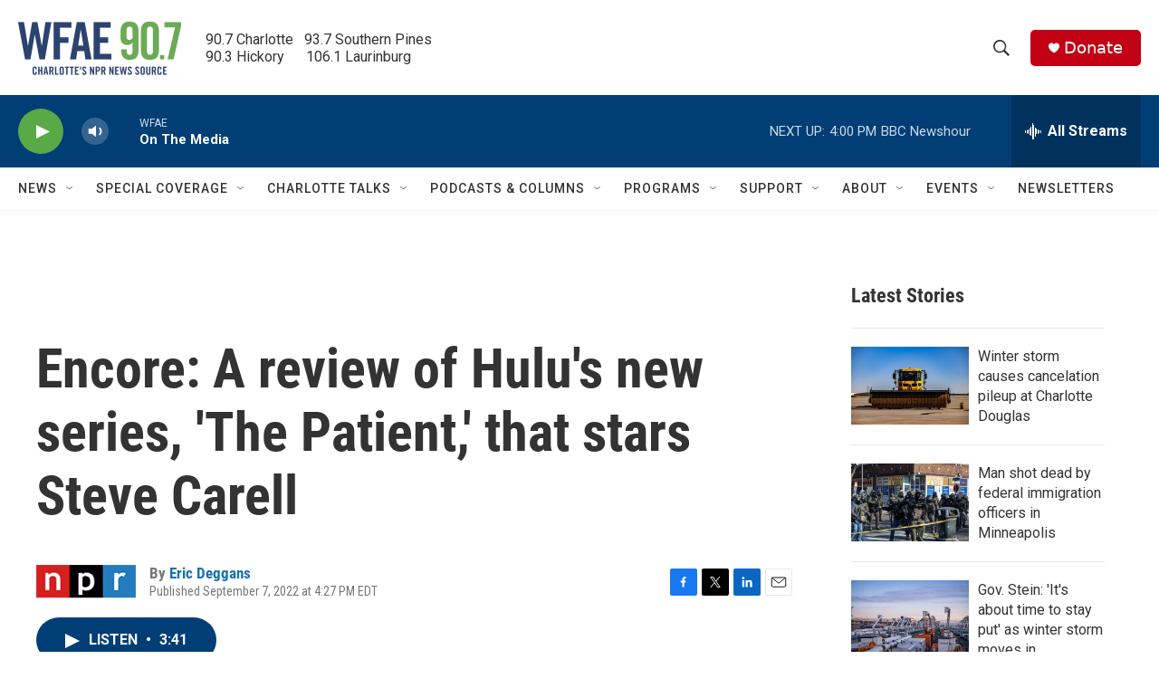

--- FILE ---
content_type: text/html; charset=utf-8
request_url: https://www.google.com/recaptcha/api2/aframe
body_size: 269
content:
<!DOCTYPE HTML><html><head><meta http-equiv="content-type" content="text/html; charset=UTF-8"></head><body><script nonce="kQCjafZ50mW4bcNGO5qkAQ">/** Anti-fraud and anti-abuse applications only. See google.com/recaptcha */ try{var clients={'sodar':'https://pagead2.googlesyndication.com/pagead/sodar?'};window.addEventListener("message",function(a){try{if(a.source===window.parent){var b=JSON.parse(a.data);var c=clients[b['id']];if(c){var d=document.createElement('img');d.src=c+b['params']+'&rc='+(localStorage.getItem("rc::a")?sessionStorage.getItem("rc::b"):"");window.document.body.appendChild(d);sessionStorage.setItem("rc::e",parseInt(sessionStorage.getItem("rc::e")||0)+1);localStorage.setItem("rc::h",'1769374583785');}}}catch(b){}});window.parent.postMessage("_grecaptcha_ready", "*");}catch(b){}</script></body></html>